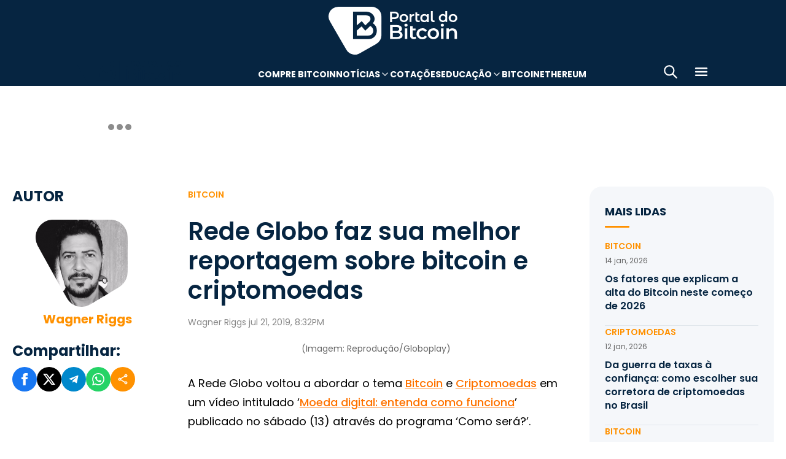

--- FILE ---
content_type: text/html; charset=UTF-8
request_url: https://portaldobitcoin.uol.com.br/rede-globo-faz-sua-melhor-reportagem-sobre-bitcoin-e-criptomoedas/
body_size: 18267
content:
<!DOCTYPE html><html lang="pt-BR" prefix="og: https://ogp.me/ns#"><head><meta charset="UTF-8"><meta name="viewport" content="width=device-width, initial-scale=1.0"><link rel="preconnect" href="https://fonts.googleapis.com"><link rel="preconnect" href="https://fonts.gstatic.com" crossorigin><title>Rede Globo faz sua melhor reportagem sobre bitcoin e criptomoedas</title><meta name="robots" content="follow, index, max-snippet:-1, max-video-preview:-1, max-image-preview:large"/><meta property="article:publisher" content="https://www.facebook.com/portaldobitcoin" /><meta property="article:section" content="Bitcoin" /><meta property="article:published_time" content="2019-07-21T20:32:27-03:00" /><meta property="article:modified_time" content="2024-01-26T16:44:09-03:00" /><meta name="description" content="A Rede Globo voltou a abordar o tema Bitcoin e Criptomoedas em um vídeo intitulado ‘Moeda digital: entenda como funciona’."/><meta property="og:locale" content="pt_BR" /><meta property="og:type" content="article" /><meta property="og:title" content="Rede Globo faz sua melhor reportagem sobre bitcoin e criptomoedas" /><meta property="og:description" content="A Rede Globo voltou a abordar o tema Bitcoin e Criptomoedas em um vídeo intitulado ‘Moeda digital: entenda como funciona’." /><meta property="og:url" content="https://portaldobitcoin.uol.com.br/rede-globo-faz-sua-melhor-reportagem-sobre-bitcoin-e-criptomoedas/" /><meta property="og:site_name" content="Portal do Bitcoin" /><meta property="og:updated_time" content="2024-01-26T16:44:09-03:00" /><meta property="og:image" content="https://portaldobitcoin.uol.com.br/wp-content/uploads/sites/6/2019/07/gb.png" /><meta property="og:image:secure_url" content="https://portaldobitcoin.uol.com.br/wp-content/uploads/sites/6/2019/07/gb.png" /><meta property="og:image:width" content="689" /><meta property="og:image:height" content="431" /><meta property="og:image:alt" content="Rede Globo faz reportagem sobre bitcoin e criptomoedas em matéria envolvente" /><meta property="og:image:type" content="image/png" /><meta name="twitter:card" content="summary_large_image" /><meta name="twitter:title" content="Rede Globo faz sua melhor reportagem sobre bitcoin e criptomoedas" /><meta name="twitter:description" content="A Rede Globo voltou a abordar o tema Bitcoin e Criptomoedas em um vídeo intitulado ‘Moeda digital: entenda como funciona’." /><meta name="twitter:site" content="@portaldobitcoin" /><meta name="twitter:creator" content="@portaldobitcoin" /><meta name="twitter:image" content="https://portaldobitcoin.uol.com.br/wp-content/uploads/sites/6/2019/07/gb.png" /><meta name="msvalidate.01" content="D23ED3D67D312539D018E68DA0FF1D57" /><meta property="fb:pages" content="865196856945827" /><meta property="fb:app_id" content="1475752759521530"><meta name="msapplication-TileImage" content="https://portaldobitcoin.uol.com.br/wp-content/uploads/sites/6/2025/10/cropped-favicon-portalpng-11-1.png?w=270" /><link rel="canonical" href="https://portaldobitcoin.uol.com.br/rede-globo-faz-sua-melhor-reportagem-sobre-bitcoin-e-criptomoedas/" /><link rel="alternate" title="oEmbed (JSON)" type="application/json+oembed" href="https://portaldobitcoin.uol.com.br/wp-json/oembed/1.0/embed?url=https%3A%2F%2Fportaldobitcoin.uol.com.br%2Frede-globo-faz-sua-melhor-reportagem-sobre-bitcoin-e-criptomoedas%2F" /><link rel="alternate" title="oEmbed (XML)" type="text/xml+oembed" href="https://portaldobitcoin.uol.com.br/wp-json/oembed/1.0/embed?url=https%3A%2F%2Fportaldobitcoin.uol.com.br%2Frede-globo-faz-sua-melhor-reportagem-sobre-bitcoin-e-criptomoedas%2F&#038;format=xml" /><link rel="alternate" title="JSON" type="application/json" href="https://portaldobitcoin.uol.com.br/wp-json/wp/v2/posts/36565" /><link rel='stylesheet' id='pdb-themefix-fallback-css' href='https://portaldobitcoin.uol.com.br/var/www/wp-content/plugins/pdb-plugins/ThemeFix/templates/fallback/fallback.css?ver=8_e140b83f07024ae30816' media='all' /><link rel='stylesheet' id='all-css-6' href='https://portaldobitcoin.uol.com.br/_static/??/wp-content/plugins/powerkit/assets/css/powerkit.css,/wp-includes/css/dist/block-library/style.min.css?m=1765909332' type='text/css' media='all' /><link rel='stylesheet' id='all-css-8' href='https://portaldobitcoin.uol.com.br/_static/??-eJydzlEKwjAMgOELGYOMTX0Qz9J1ZQtrm9JkzOPbDUVBGMO3QP58BOcElqO6qJj81FMUTDy7PJJi4G7yTtBMOnCGlh+YptaTRSvyGuFdw6c6lvUB98iJRWULnanrncLa7WeFLRkPnuK4qX93P7oOLqwvZi1Nx9CSWqaIRsSVrxcwGIp/HVoOiWOpy5g5QTAyLtA93E7npq4udXOtnv9mnPs=' type='text/css' media='all' /><link rel='stylesheet' id='screen-css-8' href='https://portaldobitcoin.uol.com.br/_static/??-eJytkFEKwzAMQy9U1x2DlX2UHWW4ibcEGjvELrv+wq6QIfQjxEMIPxWCirM4euLChlWb0wFRYc8eNAuSGbthsG4tVaW3DZ+JKXKbezzhAMZy5J0aFJZzHMbUQhrGUIRTsg9zXqr+l4vkfTBUtd+kR9ku6229L9euL0SKqgk=' type='text/css' media='screen' /><link href="https://fonts.googleapis.com/css2?family=Source+Sans+Pro:ital,wght@0,400;0,600;0,700;1,400;1,600;1,700&display=swap" rel="stylesheet"><link rel='alternate stylesheet' id='powerkit-icons-css' href='https://portaldobitcoin.uol.com.br/wp-content/plugins/powerkit/assets/fonts/powerkit-icons.woff?ver=2.8.7.1' as='font' type='font/wof' crossorigin /><link rel="amphtml" href="https://portaldobitcoin.uol.com.br/rede-globo-faz-sua-melhor-reportagem-sobre-bitcoin-e-criptomoedas/amp/"><link rel="icon" href="https://portaldobitcoin.uol.com.br/wp-content/uploads/sites/6/2025/10/cropped-favicon-portalpng-11-1.png?w=32" sizes="32x32" /><link rel="icon" href="https://portaldobitcoin.uol.com.br/wp-content/uploads/sites/6/2025/10/cropped-favicon-portalpng-11-1.png?w=192" sizes="192x192" /><link rel="apple-touch-icon" href="https://portaldobitcoin.uol.com.br/wp-content/uploads/sites/6/2025/10/cropped-favicon-portalpng-11-1.png?w=180" /><link rel='shortlink' href='https://portaldobitcoin.uol.com.br/?p=36565' /><style media="all">img:is([sizes=auto i],[sizes^="auto," i]){ .entry-content [class^="porta-"] { overflow-y: hidden; } img { font-family: inherit; } input[type], select, textarea, .cs-input-group button  { font-size: inherit; } .archive-description a { text-decoration: underline; color: #f68812; } .archive-description a:hover { text-decoration: none; } .entry-content a:focus, .archive-description a:focus { text-decoration: none !important; } p.page-subtitle.title-block { margin-bottom: 1rem; } .navigation.pagination .nav-links a:first-child::before, .navigation.pagination .nav-links a:last-child::after { position: relative; top: 2px; } div > div > #breadcrumbs { display: none; } .navbar-primary .navbar-dropdown-container, .navbar-nav .sub-menu, .site-search { border: solid 1px #e9ecef; } .navbar-primary, .navbar-nav .sub-menu, .navbar-primary .navbar-dropdown-container { box-shadow: 0 0 4px 0 #0000001c; } @supports (backdrop-filter: blur(10px)) { .navbar-brand img { filter: drop-shadow(1px 1px 1px #fffffff0); } .navbar-primary .navbar-nav > li > a { text-shadow: 1px 1px 1px #fffffff0; } } .cs-breadcrumbs span:not(.cs-separator) { margin: 0 !important; } .site-search input[type="search"] { order: unset; padding: 0 1em; font-size: 1.1rem; border-bottom: 1px solid #e9ecef; } .site-search .cs-input-group button { background: transparent; color: #6c757d; margin: 0; font-size: 1.25rem; margin-left: -1px; border-bottom: 1px solid #e9ecef; } .site-search input[type="search"]:focus, .site-search .cs-input-group button:focus { border-bottom-color: #f68812; } .site-search .cs-input-group button:focus { color: #f68812; } .post-media figure.wp-caption .wp-caption-text { margin-top: 0.5rem; text-align: right !important; } .post-meta, .post-meta a, .post-meta .author a, .cs-breadcrumbs span:not(.cs-separator), .wp-caption-text, .wp-block-image figcaption { color: #484848 !important; letter-spacing: 0.02rem; font-size: 1rem !important; } .wp-caption-text, .wp-block-image figcaption { font-size: 0.875rem !important; } .post-meta .meta-author .author { font-weight: 600; } .post-meta .meta-author img.avatar { width: 24px; height: 24px; margin-right: 0.5rem; } .layout-featured-full .post-meta { margin-top: 0; } .post-sidebar-author .avatar { border-radius: 100%; width: 72px; height: 72px; max-width: unset; } .post-sidebar-author .author-description .pk-social-links-items { display: flex; justify-content: center; } .post-meta a:hover, .post-meta .author a:hover, .cs-breadcrumbs a:hover, .navbar-nav > li:hover > a, .navbar-nav .sub-menu > li:hover > a, .navbar-nav .sub-menu > li:focus > a { color: #f68812 !important; } .entry-single-header .entry-title, .page-header .page-title { font-size: 2.5rem; line-height: 1.1; } .entry-header .post-excerpt { font-size: 1.5rem; line-height: 1.2; } .layout-list-alternative .entry-title, .layout-list .entry-title { font-size: 1.3rem !important; line-height: 1.1 !important; } .entry-container .entry-sidebar .post-section, .post-sidebar-author .title-author, .post-sidebar-author .note, .post-sidebar-author .pk-social-links-link { font-size: 1rem; } .pk-author-social-links .pk-social-links-link { padding: 0 0.25rem; } .pk-widget-posts .pk-post-thumbnail, .entry-thumbnail .cs-overlay, .post-media .wp-post-image, .wp-block-image:not(.is-style-rounded) img, .pk-scroll-to-top, .pk-inline-posts-container .pk-overlay-background { border-radius: 4px !important; overflow: hidden !important; } .wp-block-gallery.has-nested-images figure.wp-block-image figcaption { background: none; font-size: 0.75rem !important; padding: 0 0 0 5px; text-align: left; text-shadow: 1px 2px 2px #000; color: #fff !important; } .pk-widget-posts .pk-post-data .entry-title { line-height: 1.2; } .entry-meta-details .pk-share-buttons-items, .pk-share-buttons-items, .post-sidebar-shares .pk-share-buttons-icon::before, .pk-social-links-icon.pk-icon::before { font-size: 20px; } i.pk-share-buttons-icon.pk-icon-whatsapp { background-color: #25d366; } i.pk-share-buttons-icon.pk-icon-facebook { background-color: #3b5998; } i.pk-share-buttons-icon.pk-icon-twitter { background-color: #00aced; } i.pk-share-buttons-icon.pk-icon-telegram { background-color: #0088cc; } i.pk-share-buttons-icon.pk-icon-linkedin { background-color: #007bb6; } i.pk-share-buttons-icon.pk-icon-instagram { background-color: #c32aa3; } i.pk-share-buttons-icon.pk-icon-mail { background-color: #000; } i.pk-share-buttons-icon.pk-icon-share { background-color: #f68812; } .pk-social-links-items { display: flex; } .pk-social-links-count { display: none; } .pk-social-links-scheme-bold-rounded .pk-social-links-instagram .pk-social-links-icon { background: radial-gradient(circle at 30% 107%, #fdf497 0%, #fdf497 5%, #fd5949 45%,#d6249f 60%,#285AEB 90%); } .pk-social-links-scheme-bold-rounded .pk-social-links-instagram:hover .pk-social-links-icon { filter: brightness(1.1); } span.breadcrumb_last, .pk-inline-posts .post-meta { display: none; } .pk-inline-posts article .pk-post-inner:last-child .pk-title, .pk-widget-posts .pk-post-outer .entry-title, .pk-share-buttons-title.pk-font-primary { font-size: 1rem; } .pk-inline-posts article .pk-post-inner:last-child .pk-title { line-height: 1.2; margin-bottom: 0; } .pk-inline-posts-container .pk-overlay-background img { font-family: unset; height: 80px; object-fit: cover; } .pk-inline-posts-container article:not(:first-child) { margin-top: 0; } .post-archive.archive-related .post-meta { display: none; } .widget_nav_menu .menu-item-has-children > span::after { padding: 0; margin: 0; font-size: 21px; width: 32px; display: inline-block; text-align: center; min-height: 32px; } .widget_nav_menu .menu-item-has-children > span:hover::after { color: #A0A0A0; } .widget_nav_menu .menu-item-has-children > span:focus::after { color: #f68812; } .widget_nav_menu .menu-item-has-children > a { width: calc(100% - 48px); } .site-info .footer-copyright { grid-column: span 2; } .code-block { background-color: #f8f8f8; position: relative; } @media (min-width: 720px) { .page-author-container .author-avatar .pk-social-links-items { display: grid; grid-template-columns: repeat(3, 1fr); row-gap: 0.5rem; } } @media (max-width: 1019px) and (min-width: 576px) { .pk-widget-posts ul { display: grid; grid-template-columns: 1fr 1fr; grid-auto-flow: row; gap: 1rem; } } @media (min-width: 1020px) { .navbar-brand img { height: 40px; width: 183px; } } @media (max-width: 1019px) { .post-sidebar-author .author-description .pk-social-links-items { justify-content: flex-start; row-gap: 0.55rem; } } @media (max-width: 575px) { .entry-header .entry-meta-details { flex-wrap: nowrap; } .navbar-nav > li > a, .cs-mega-menu-child > a, .widget_archive li, .widget_categories li, .widget_meta li a, .widget_nav_menu .menu > li > a, .widget_nav_menu .sub-menu > li > a, .widget_pages .page_item a { font-size: 1rem !important; } .entry-single-header .entry-title { font-size: 2.1rem; } .entry-header .post-excerpt { font-size: 1.3rem; } } @media (max-width: 599px) { .cs-featured-type-3 .layout-featured-list .entry-title { font-size: 1.2em; } .cs-featured-type-3 .layout-featured-grid-simple .entry-title { font-size: 1em; margin-bottom: 0; } } @media (-webkit-min-device-pixel-ratio: 2) { html { font-size: 18px; } } @media (min--moz-device-pixel-ratio: 2) { html { font-size: 16px; } }</style><script type="application/ld+json" class="rank-math-schema">{"@context":"https://schema.org","@graph":[{"@type":"Organization","@id":"https://portaldobitcoin.uol.com.br/#organization","name":"Portal do Bitcoin","sameAs":["https://www.facebook.com/portaldobitcoin","https://twitter.com/portaldobitcoin","https://www.instagram.com/portaldobitcoin/","https://www.youtube.com/channel/UCSqMDT5gp5bMf6kNUT3zdjg"],"logo":{"@type":"ImageObject","@id":"https://portaldobitcoin.uol.com.br/#logo","url":"https://portaldobitcoin.uol.com.br/wp-content/uploads/2020/02/logo_300x60.png","contentUrl":"https://portaldobitcoin.uol.com.br/wp-content/uploads/2020/02/logo_300x60.png","caption":"Portal do Bitcoin","inLanguage":"pt-BR","width":"300","height":"60"}},{"@type":"WebSite","@id":"https://portaldobitcoin.uol.com.br/#website","url":"https://portaldobitcoin.uol.com.br","name":"Portal do Bitcoin","publisher":{"@id":"https://portaldobitcoin.uol.com.br/#organization"},"inLanguage":"pt-BR"},{"@type":"ImageObject","@id":"https://portaldobitcoin.uol.com.br/wp-content/uploads/sites/6/2019/07/gb.png","url":"https://portaldobitcoin.uol.com.br/wp-content/uploads/sites/6/2019/07/gb.png","width":"689","height":"431","caption":"Rede Globo faz reportagem sobre bitcoin e criptomoedas em mat\u00e9ria envolvente","inLanguage":"pt-BR"},{"@type":"BreadcrumbList","@id":"https://portaldobitcoin.uol.com.br/rede-globo-faz-sua-melhor-reportagem-sobre-bitcoin-e-criptomoedas/#breadcrumb","itemListElement":[{"@type":"ListItem","position":"1","item":{"@id":"https://portaldobitcoin.uol.com.br","name":"In\u00edcio"}},{"@type":"ListItem","position":"2","item":{"@id":"https://portaldobitcoin.uol.com.br/bitcoin/","name":"Bitcoin"}},{"@type":"ListItem","position":"3","item":{"@id":"https://portaldobitcoin.uol.com.br/rede-globo-faz-sua-melhor-reportagem-sobre-bitcoin-e-criptomoedas/","name":"Rede Globo faz sua melhor reportagem sobre bitcoin e criptomoedas"}}]},{"@type":"WebPage","@id":"https://portaldobitcoin.uol.com.br/rede-globo-faz-sua-melhor-reportagem-sobre-bitcoin-e-criptomoedas/#webpage","url":"https://portaldobitcoin.uol.com.br/rede-globo-faz-sua-melhor-reportagem-sobre-bitcoin-e-criptomoedas/","name":"Rede Globo faz sua melhor reportagem sobre bitcoin e criptomoedas","datePublished":"2019-07-21T20:32:27-03:00","dateModified":"2024-01-26T16:44:09-03:00","isPartOf":{"@id":"https://portaldobitcoin.uol.com.br/#website"},"primaryImageOfPage":{"@id":"https://portaldobitcoin.uol.com.br/wp-content/uploads/sites/6/2019/07/gb.png"},"inLanguage":"pt-BR","breadcrumb":{"@id":"https://portaldobitcoin.uol.com.br/rede-globo-faz-sua-melhor-reportagem-sobre-bitcoin-e-criptomoedas/#breadcrumb"}},{"@type":"Person","@id":"https://portaldobitcoin.uol.com.br/author/warig/","name":"Wagner Riggs","url":"https://portaldobitcoin.uol.com.br/author/warig/","image":{"@type":"ImageObject","@id":"https://secure.gravatar.com/avatar/9087bd6b7e33edacdeded7fae4af871ee6dd3cd48e4375d8777ef8ec497996fe?s=96&amp;d=mm&amp;r=g","url":"https://secure.gravatar.com/avatar/9087bd6b7e33edacdeded7fae4af871ee6dd3cd48e4375d8777ef8ec497996fe?s=96&amp;d=mm&amp;r=g","caption":"Wagner Riggs","inLanguage":"pt-BR"},"worksFor":{"@id":"https://portaldobitcoin.uol.com.br/#organization"}},{"@type":"NewsArticle","headline":"Rede Globo faz sua melhor reportagem sobre bitcoin e criptomoedas","keywords":"Bitcoin","datePublished":"2019-07-21T20:32:27-03:00","dateModified":"2024-01-26T16:44:09-03:00","articleSection":"Bitcoin, Brasil, Criptomoedas","author":{"@id":"https://portaldobitcoin.uol.com.br/author/warig/","name":"Wagner Riggs"},"publisher":{"@id":"https://portaldobitcoin.uol.com.br/#organization"},"description":"A Rede Globo voltou a abordar o tema Bitcoin e Criptomoedas em um v\u00eddeo intitulado \u2018Moeda digital: entenda como funciona\u2019.","name":"Rede Globo faz sua melhor reportagem sobre bitcoin e criptomoedas","@id":"https://portaldobitcoin.uol.com.br/rede-globo-faz-sua-melhor-reportagem-sobre-bitcoin-e-criptomoedas/#richSnippet","isPartOf":{"@id":"https://portaldobitcoin.uol.com.br/rede-globo-faz-sua-melhor-reportagem-sobre-bitcoin-e-criptomoedas/#webpage"},"image":{"@id":"https://portaldobitcoin.uol.com.br/wp-content/uploads/sites/6/2019/07/gb.png"},"inLanguage":"pt-BR","mainEntityOfPage":{"@id":"https://portaldobitcoin.uol.com.br/rede-globo-faz-sua-melhor-reportagem-sobre-bitcoin-e-criptomoedas/#webpage"}}]}</script><script data-nooptimize>(function(w,d,s,l,i){w[l]=w[l]||[];w[l].push({'gtm.start':
new Date().getTime(),event:'gtm.js'});var f=d.getElementsByTagName(s)[0],
j=d.createElement(s),dl=l!='dataLayer'?'&l='+l:'';j.async=true;j.src=
'https://www.googletagmanager.com/gtm.js?id='+i+dl;f.parentNode.insertBefore(j,f);
})(window,document,'script','dataLayer','GTM-WHCJ5WM');</script><script data-nooptimize>
 window.dataLayer = window.dataLayer || [];
 function gtag(){dataLayer.push(arguments);}
 gtag('js', new Date());
 gtag('config', 'UA-98991334-1');
</script><script data-nooptimize>
 window.universal_variable = window.universal_variable || {};
 window.universal_variable.dfp = window.universal_variable.dfp || {};
 window.uolads = window.uolads || [];
</script><script data-ad-client="ca-pub-5124525914303576" async src="https://pagead2.googlesyndication.com/pagead/js/adsbygoogle.js"></script><script async src="https://www.googletagmanager.com/gtag/js?id=G-ZZ2HX1ZVFL"></script><script async src="https://mercadobitcoinbr.api.useinsider.com/ins.js?id=10007490"></script><script type="text/javascript" src="https://portaldobitcoin.uol.com.br/wp-content/plugins/pdb-plugins/ThemeFix/assets/theme-fix-async.js?ver=8" id="theme-fix-async-js" async="async"></script><script type="text/javascript" src="/wp-content/plugins/pdb-plugins/GA4DataLayers/assets/datalayers.js?ver=1" id="datalayers-js" async="async"></script><!--<script async data-nooptimize src="https://www.googletagmanager.com/gtag/js?id=UA-98991334-1"></script> 
--><script data-cfasync="false" nonce="3a64cc6f-66fb-4723-ba6e-256594c022b1">try{(function(w,d){!function(j,k,l,m){if(j.zaraz)console.error("zaraz is loaded twice");else{j[l]=j[l]||{};j[l].executed=[];j.zaraz={deferred:[],listeners:[]};j.zaraz._v="5874";j.zaraz._n="3a64cc6f-66fb-4723-ba6e-256594c022b1";j.zaraz.q=[];j.zaraz._f=function(n){return async function(){var o=Array.prototype.slice.call(arguments);j.zaraz.q.push({m:n,a:o})}};for(const p of["track","set","debug"])j.zaraz[p]=j.zaraz._f(p);j.zaraz.init=()=>{var q=k.getElementsByTagName(m)[0],r=k.createElement(m),s=k.getElementsByTagName("title")[0];s&&(j[l].t=k.getElementsByTagName("title")[0].text);j[l].x=Math.random();j[l].w=j.screen.width;j[l].h=j.screen.height;j[l].j=j.innerHeight;j[l].e=j.innerWidth;j[l].l=j.location.href;j[l].r=k.referrer;j[l].k=j.screen.colorDepth;j[l].n=k.characterSet;j[l].o=(new Date).getTimezoneOffset();if(j.dataLayer)for(const t of Object.entries(Object.entries(dataLayer).reduce((u,v)=>({...u[1],...v[1]}),{})))zaraz.set(t[0],t[1],{scope:"page"});j[l].q=[];for(;j.zaraz.q.length;){const w=j.zaraz.q.shift();j[l].q.push(w)}r.defer=!0;for(const x of[localStorage,sessionStorage])Object.keys(x||{}).filter(z=>z.startsWith("_zaraz_")).forEach(y=>{try{j[l]["z_"+y.slice(7)]=JSON.parse(x.getItem(y))}catch{j[l]["z_"+y.slice(7)]=x.getItem(y)}});r.referrerPolicy="origin";r.src="/cdn-cgi/zaraz/s.js?z="+btoa(encodeURIComponent(JSON.stringify(j[l])));q.parentNode.insertBefore(r,q)};["complete","interactive"].includes(k.readyState)?zaraz.init():j.addEventListener("DOMContentLoaded",zaraz.init)}}(w,d,"zarazData","script");window.zaraz._p=async d$=>new Promise(ea=>{if(d$){d$.e&&d$.e.forEach(eb=>{try{const ec=d.querySelector("script[nonce]"),ed=ec?.nonce||ec?.getAttribute("nonce"),ee=d.createElement("script");ed&&(ee.nonce=ed);ee.innerHTML=eb;ee.onload=()=>{d.head.removeChild(ee)};d.head.appendChild(ee)}catch(ef){console.error(`Error executing script: ${eb}\n`,ef)}});Promise.allSettled((d$.f||[]).map(eg=>fetch(eg[0],eg[1])))}ea()});zaraz._p({"e":["(function(w,d){})(window,document)"]});})(window,document)}catch(e){throw fetch("/cdn-cgi/zaraz/t"),e;};</script></head>
<body class="wp-singular post-template-default single single-post postid-36565 single-format-standard wp-theme-portal-do-bitcoin"><div id="sidebar-overlay" class="sidebar-overlay"></div><div id="sidebar-menu" class="sidebar-menu"><div class="sidebar-header"><div class="sidebar-logo"> <a href="https://portaldobitcoin.uol.com.br"> <img class="logo-img" src="https://portaldobitcoin.uol.com.br/wp-content/uploads/sites/6/2025/08/novo-logo-portal-do-bitcoin-03.png" alt="Portal do Bitcoin"></a></div> <button id="sidebar-close" class="sidebar-close" aria-label="Fechar menu"> <img loading="lazy" class="icon" src="https://portaldobitcoin.uol.com.br/wp-content/themes/portal-do-bitcoin/assets/img/icons/icon-close.svg" width="26" height="26" alt="Fechar menu" /></button></div><div class="sidebar-content"><nav class="sidebar-navigation"><ul id="menu-menu-sub-header" class="sidebar-menu-list"><li id="menu-item-275109" class="menu-item menu-item-type-custom menu-item-object-custom menu-item-275109"><a href="https://www.mercadobitcoin.com.br/criptomoedas/bitcoin?utm_source=portaldobtc&#038;utm_medium=%5B%E2%80%A6%5Dao_conteudo&#038;utm_content=cta_na_portal-do-btc&#038;utm_term=na">Compre Bitcoin</a></li><li id="menu-item-275099" class="menu-item menu-item-type-custom menu-item-object-custom menu-item-has-children menu-item-275099"><a href="#">Notícias</a><ul class="sub-menu"><li id="menu-item-275100" class="menu-item menu-item-type-taxonomy menu-item-object-category current-post-ancestor current-menu-parent current-post-parent menu-item-275100"><a href="https://portaldobitcoin.uol.com.br/brasil/">Brasil</a></li><li id="menu-item-275107" class="menu-item menu-item-type-taxonomy menu-item-object-post_tag menu-item-275107"><a href="https://portaldobitcoin.uol.com.br/tudo-sobre/regulacao/">Regulação</a></li><li id="menu-item-275108" class="menu-item menu-item-type-taxonomy menu-item-object-post_tag menu-item-275108"><a href="https://portaldobitcoin.uol.com.br/tudo-sobre/memecoins/">Memecoins</a></li><li id="menu-item-275101" class="menu-item menu-item-type-taxonomy menu-item-object-category menu-item-275101"><a href="https://portaldobitcoin.uol.com.br/mercado/">Mercado</a></li><li id="menu-item-275104" class="menu-item menu-item-type-taxonomy menu-item-object-category menu-item-275104"><a href="https://portaldobitcoin.uol.com.br/politica/">Política</a></li><li id="menu-item-275102" class="menu-item menu-item-type-taxonomy menu-item-object-category menu-item-275102"><a href="https://portaldobitcoin.uol.com.br/negocios/">Negócios</a></li><li id="menu-item-275103" class="menu-item menu-item-type-taxonomy menu-item-object-category menu-item-275103"><a href="https://portaldobitcoin.uol.com.br/tecnologia/">Tecnologia</a></li><li id="menu-item-275106" class="menu-item menu-item-type-taxonomy menu-item-object-post_tag menu-item-275106"><a href="https://portaldobitcoin.uol.com.br/tudo-sobre/inteligencia-artificial/">Inteligência Artificial</a></li></ul></li><li id="menu-item-275542" class="menu-item menu-item-type-post_type menu-item-object-page menu-item-275542"><a href="https://portaldobitcoin.uol.com.br/cotacoes-criptomoedas/">Cotações</a></li><li id="menu-item-275091" class="menu-item menu-item-type-custom menu-item-object-custom menu-item-has-children menu-item-275091"><a href="#">Educação</a><ul class="sub-menu"><li id="menu-item-275092" class="menu-item menu-item-type-post_type menu-item-object-post menu-item-275092"><a href="https://portaldobitcoin.uol.com.br/o-que-sao-criptomoedas-e-como-funcionam/">O que são criptomoedas?</a></li><li id="menu-item-275093" class="menu-item menu-item-type-post_type menu-item-object-post menu-item-275093"><a href="https://portaldobitcoin.uol.com.br/o-que-e-bitcoin-a-maior-criptomoeda-do-mundo/">O que é Bitcoin?</a></li><li id="menu-item-275094" class="menu-item menu-item-type-post_type menu-item-object-post menu-item-275094"><a href="https://portaldobitcoin.uol.com.br/o-que-e-ethereum-entenda-a-revolucao-dos-contratos-inteligentes/">O que é Ethereum?</a></li><li id="menu-item-275095" class="menu-item menu-item-type-post_type menu-item-object-post menu-item-275095"><a href="https://portaldobitcoin.uol.com.br/o-que-e-blockchain-a-base-das-criptomoedas/">O que é blockchain?</a></li><li id="menu-item-275096" class="menu-item menu-item-type-post_type menu-item-object-post menu-item-275096"><a href="https://portaldobitcoin.uol.com.br/o-que-e-tokenizacao-de-ativos-do-mundo-real/">O que é tokenização?</a></li><li id="menu-item-275097" class="menu-item menu-item-type-post_type menu-item-object-post menu-item-275097"><a href="https://portaldobitcoin.uol.com.br/o-que-e-mineracao-de-bitcoin-e-como-ela-funciona/">O que é mineração?</a></li></ul></li><li id="menu-item-275110" class="menu-item menu-item-type-taxonomy menu-item-object-post_tag menu-item-275110"><a href="https://portaldobitcoin.uol.com.br/tudo-sobre/bitcoin/">Bitcoin</a></li><li id="menu-item-275111" class="menu-item menu-item-type-taxonomy menu-item-object-post_tag menu-item-275111"><a href="https://portaldobitcoin.uol.com.br/tudo-sobre/ethereum/">Ethereum</a></li></ul></nav><div class="sidebar-social-links"><p class="sidebar-social-title">Siga-nos</p><div class="pk-social-links-wrap  pk-social-links-template-col pk-social-links-align-default pk-social-links-scheme-bold pk-social-links-titles-enabled pk-social-links-counts-enabled pk-social-links-labels-disabled pk-social-links-mode-php pk-social-links-mode-rest"><div class="pk-social-links-items"><div class="pk-social-links-item pk-social-links-facebook  pk-social-links-no-count" data-id="facebook"> <a href="https://facebook.com/portaldobitcoin" class="pk-social-links-link" target="_blank" rel="nofollow noopener" aria-label="Facebook"> <i class="pk-social-links-icon pk-icon pk-icon-facebook"></i> <span class="pk-social-links-title pk-font-heading">Facebook</span> <span class="pk-social-links-count pk-font-secondary">0</span> </a></div><div class="pk-social-links-item pk-social-links-twitter  pk-social-links-no-count" data-id="twitter"> <a href="https://twitter.com/portaldobitcoin" class="pk-social-links-link" target="_blank" rel="nofollow noopener" aria-label="Twitter"> <i class="pk-social-links-icon pk-icon pk-icon-twitter"></i> <span class="pk-social-links-title pk-font-heading">Twitter</span> <span class="pk-social-links-count pk-font-secondary">0</span> </a></div><div class="pk-social-links-item pk-social-links-instagram  pk-social-links-no-count" data-id="instagram"> <a href="https://www.instagram.com/portaldobitcoin" class="pk-social-links-link" target="_blank" rel="nofollow noopener" aria-label="Instagram"> <i class="pk-social-links-icon pk-icon pk-icon-instagram"></i> <span class="pk-social-links-title pk-font-heading">Instagram</span> <span class="pk-social-links-count pk-font-secondary">0</span> </a></div><div class="pk-social-links-item pk-social-links-linkedin  pk-social-links-no-count" data-id="linkedin"> <a href="https://www.linkedin.com/company/portaldobitcoin" class="pk-social-links-link" target="_blank" rel="nofollow noopener" aria-label="LinkedIn"> <i class="pk-social-links-icon pk-icon pk-icon-linkedin"></i> <span class="pk-social-links-title pk-font-heading">LinkedIn</span> <span class="pk-social-links-count pk-font-secondary">0</span> </a></div><div class="pk-social-links-item pk-social-links-googlenews  pk-social-links-no-count" data-id="googlenews"> <a href="https://news.google.com/publications/CAAqBwgKMMPZmwswh-SzAw?ceid=BR:pt-419&#038;oc=3" class="pk-social-links-link" target="_blank" rel="nofollow noopener" aria-label="Google News"> <i class="pk-social-links-icon pk-icon pk-icon-googlenews"></i> <span class="pk-social-links-title pk-font-heading">Google News</span> <span class="pk-social-links-count pk-font-secondary">0</span> </a></div></div></div></div><div class="sidebar-buttons"></div></div></div><div class="search-popup" id="search-popup"><div class="search-popup-container"><div class="search-popup-header"><p class="search-title">Buscar no site</p> <button type="button" class="search-close" id="search-close"> <img src="https://portaldobitcoin.uol.com.br/wp-content/themes/portal-do-bitcoin/assets/img/icons/icon-close.svg" alt="Fechar pesquisa"></button></div><form role="search" method="get" class="search-form" action="https://portaldobitcoin.uol.com.br/"><div class="search-input-wrapper"> <input type="search" class="search-field" placeholder="Buscar por..." value="" name="s" autocomplete="off" /></div> <button type="submit" class="search-submit"> <img src="https://portaldobitcoin.uol.com.br/wp-content/themes/portal-do-bitcoin/assets/img/icons/icon-search.svg" alt="Buscar"> <span>Pesquisar</span> </button></form></div></div><div class="scroll-trigger-header" data-name="scroll-trigger-header"></div><div class="header-top"> <a href="https://portaldobitcoin.uol.com.br" aria-label="Portal do Bitcoin Logo" class="header-logo" style="background-image: url('https://portaldobitcoin.uol.com.br/wp-content/themes/portal-do-bitcoin/assets/img/logos/white.svg')"> Portal do Bitcoin </a></div><header class="site-header" data-name="header"><div class="header-div"> <a href="https://portaldobitcoin.uol.com.br" aria-label="Portal do Bitcoin Logo" class="header-logo" style="background-image: url('https://portaldobitcoin.uol.com.br/wp-content/themes/portal-do-bitcoin/assets/img/logos/blue.svg')"> Portal do Bitcoin </a> <a href="https://portaldobitcoin.uol.com.br" aria-label="Portal do Bitcoin Logo" class="header-logo mobile" style="background-image: url('https://portaldobitcoin.uol.com.br/wp-content/themes/portal-do-bitcoin/assets/img/logos/blue-mobile.svg')"> Portal do Bitcoin </a></div><nav id="top-nav" class="menu-menu-sub-header-container"><ul id="menu-menu-sub-header-1" class="menu-sub-header"><li class="menu-item" data-type="menu-item"><a class="menu-link" href="https://www.mercadobitcoin.com.br/criptomoedas/bitcoin?utm_source=portaldobtc&#038;utm_medium=%5B%E2%80%A6%5Dao_conteudo&#038;utm_content=cta_na_portal-do-btc&#038;utm_term=na" data-type="menu-link" data-has-children="false">Compre Bitcoin</a></li><li class="menu-item" data-type="menu-item" data-has-children="true" data-sub-menu-open="false"><a class="menu-link menu-link-sub-menu" href="#" data-type="menu-link" data-has-children="true">Notícias</a><ul class="sub-menu" data-type="sub-menu"><li class="menu-item" data-type="menu-item"><a class="menu-link" href="https://portaldobitcoin.uol.com.br/brasil/" data-type="menu-link" data-has-children="false">Brasil</a></li><li class="menu-item" data-type="menu-item"><a class="menu-link" href="https://portaldobitcoin.uol.com.br/tudo-sobre/regulacao/" data-type="menu-link" data-has-children="false">Regulação</a></li><li class="menu-item" data-type="menu-item"><a class="menu-link" href="https://portaldobitcoin.uol.com.br/tudo-sobre/memecoins/" data-type="menu-link" data-has-children="false">Memecoins</a></li><li class="menu-item" data-type="menu-item"><a class="menu-link" href="https://portaldobitcoin.uol.com.br/mercado/" data-type="menu-link" data-has-children="false">Mercado</a></li><li class="menu-item" data-type="menu-item"><a class="menu-link" href="https://portaldobitcoin.uol.com.br/politica/" data-type="menu-link" data-has-children="false">Política</a></li><li class="menu-item" data-type="menu-item"><a class="menu-link" href="https://portaldobitcoin.uol.com.br/negocios/" data-type="menu-link" data-has-children="false">Negócios</a></li><li class="menu-item" data-type="menu-item"><a class="menu-link" href="https://portaldobitcoin.uol.com.br/tecnologia/" data-type="menu-link" data-has-children="false">Tecnologia</a></li><li class="menu-item" data-type="menu-item"><a class="menu-link" href="https://portaldobitcoin.uol.com.br/tudo-sobre/inteligencia-artificial/" data-type="menu-link" data-has-children="false">Inteligência Artificial</a></li></ul></li><li class="menu-item" data-type="menu-item"><a class="menu-link" href="https://portaldobitcoin.uol.com.br/cotacoes-criptomoedas/" data-type="menu-link" data-has-children="false">Cotações</a></li><li class="menu-item" data-type="menu-item" data-has-children="true" data-sub-menu-open="false"><a class="menu-link menu-link-sub-menu" href="#" data-type="menu-link" data-has-children="true">Educação</a><ul class="sub-menu" data-type="sub-menu"><li class="menu-item" data-type="menu-item"><a class="menu-link" href="https://portaldobitcoin.uol.com.br/o-que-sao-criptomoedas-e-como-funcionam/" data-type="menu-link" data-has-children="false">O que são criptomoedas?</a></li><li class="menu-item" data-type="menu-item"><a class="menu-link" href="https://portaldobitcoin.uol.com.br/o-que-e-bitcoin-a-maior-criptomoeda-do-mundo/" data-type="menu-link" data-has-children="false">O que é Bitcoin?</a></li><li class="menu-item" data-type="menu-item"><a class="menu-link" href="https://portaldobitcoin.uol.com.br/o-que-e-ethereum-entenda-a-revolucao-dos-contratos-inteligentes/" data-type="menu-link" data-has-children="false">O que é Ethereum?</a></li><li class="menu-item" data-type="menu-item"><a class="menu-link" href="https://portaldobitcoin.uol.com.br/o-que-e-blockchain-a-base-das-criptomoedas/" data-type="menu-link" data-has-children="false">O que é blockchain?</a></li><li class="menu-item" data-type="menu-item"><a class="menu-link" href="https://portaldobitcoin.uol.com.br/o-que-e-tokenizacao-de-ativos-do-mundo-real/" data-type="menu-link" data-has-children="false">O que é tokenização?</a></li><li class="menu-item" data-type="menu-item"><a class="menu-link" href="https://portaldobitcoin.uol.com.br/o-que-e-mineracao-de-bitcoin-e-como-ela-funciona/" data-type="menu-link" data-has-children="false">O que é mineração?</a></li></ul></li><li class="menu-item" data-type="menu-item"><a class="menu-link" href="https://portaldobitcoin.uol.com.br/tudo-sobre/bitcoin/" data-type="menu-link" data-has-children="false">Bitcoin</a></li><li class="menu-item" data-type="menu-item"><a class="menu-link" href="https://portaldobitcoin.uol.com.br/tudo-sobre/ethereum/" data-type="menu-link" data-has-children="false">Ethereum</a></li></ul></nav><div class="header-icons"> <button type="button" class="icon-btn icon-search" data-type="icon-btn-search-open" id="search-toggle" aria-label="Abrir busca"> <img loading="lazy" class="icon" src="https://portaldobitcoin.uol.com.br/wp-content/themes/portal-do-bitcoin/assets/img/icons/icon-search.svg" width="26" height="26" alt="Abrir busca" /></button> <button type="button" class="icon-btn icon-close" data-type="icon-btn-search-close" id="close-toggle" aria-label="Fechar busca"> <img loading="lazy" class="icon" src="https://portaldobitcoin.uol.com.br/wp-content/themes/portal-do-bitcoin/assets/img/icons/icon-close.svg" width="26" height="26" alt="Fechar busca" /></button> <button type="button" class="icon-btn icon-menu" data-type="icon-btn-menu" id="sidebar-toggle" aria-label="Menu"> <img loading="lazy" class="icon" src="https://portaldobitcoin.uol.com.br/wp-content/themes/portal-do-bitcoin/assets/img/icons/icon-menu.svg" width="26" height="26" alt="Menu" /></button></div><div class="search-container" data-name="search-container"><form role="search" method="get" class="search-form" action="https://portaldobitcoin.uol.com.br/"><div class="search-input-wrapper"> <input type="search" class="search-field" data-name="search-field" placeholder="Buscar por..." value="" name="s" autocomplete="off" /></div> <button type="submit" class="icon-btn icon-search" data-type="icon-btn-search" aria-label="Buscar"> <img loading="lazy" class="icon" src="https://portaldobitcoin.uol.com.br/wp-content/themes/portal-do-bitcoin/assets/img/icons/icon-search.svg" width="26" height="26" alt="Buscar" /></button></form></div></header><div class="container"><div class="header-ticker"><div class="tradingview-container" style="max-width: 1160px; margin: 0 auto; padding: 4px 0; display: flex; align-items: center;"><div class="tradingview-widget-container"><div class="tradingview-widget-container__widget"></div><script type="text/javascript" src="https://s3.tradingview.com/external-embedding/embed-widget-single-quote.js" async>
            {
                "symbol": "OKX:BTCBRL",
                "width": 350,
                "isTransparent": true,  
                "colorTheme": "light",
                "locale": "br",
                "largeChartUrl": "https://portaldobitcoin.uol.com.br/cotacao/"
            }
        </script></div><div class="tradingview-widget-container"><div class="tradingview-widget-container__widget"></div><script type="text/javascript" src="https://s3.tradingview.com/external-embedding/embed-widget-ticker-tape.js" async>
            {
                "symbols": [{"proName":"COINBASE:BTCUSDT","title":"Bitcoin"},{"proName":"COINBASE:ETHUSDT","title":"Ethereum"},{"proName":"COINBASE:XRPUSDT","title":"Ripple"},{"proName":"OKX:BNBUSDT","title":"BNB"},{"proName":"COINBASE:SOLUSDT","title":"Solana"},{"proName":"COINBASE:DOGEUSDT","title":"Dogecoin"},{"proName":"COINBASE:ADAUSDT","title":"Cardano"},{"proName":"OKX:TRUMPUSDT","title":"Official Trump"}],
                "showSymbolLogo": true,
                "isTransparent": true,
                "displayMode": "compact",
                "colorTheme": "light",
                "locale": "br",
                "largeChartUrl": "https://portaldobitcoin.uol.com.br/cotacao/"
            }
        </script></div></div></div></div><main id="primary" class="site-main"><div class="container"><div class="single-post-container"> <aside class="single-post-author-sidebar"> <span class="author-title">Autor</span> <div class="columnist-card"><div class="columnist-profile"><div class="columnist-image"><div class="crop-wrapper"><div class="crop-mask" style="background-image: url('https://portaldobitcoin.uol.com.br/wp-content/uploads/sites/6/2025/08/avatar-warig.png');"> <img alt="Wagner Riggs avatar" src="https://portaldobitcoin.uol.com.br/wp-content/uploads/sites/6/2025/08/avatar-warig.png" srcset="https://portaldobitcoin.uol.com.br/wp-content/uploads/sites/6/2025/08/avatar-warig.png" class="avatar avatar-150 photo avatar-mask" height="150" width="150" loading="lazy" decoding="async"></div></div></div><div class="columnist-info"> <span class="columnist-name"> <a href="https://portaldobitcoin.uol.com.br/author/warig/"> Wagner Riggs </a></span> </div></div></div><div class="post-share"> <span class="share-title">Compartilhar:</span> <div class="share-buttons"> <a href="https://www.facebook.com/sharer/sharer.php?u=https%3A%2F%2Fportaldobitcoin.uol.com.br%2Frede-globo-faz-sua-melhor-reportagem-sobre-bitcoin-e-criptomoedas%2F" target="_blank" class="share-button facebook"> <img src="https://portaldobitcoin.uol.com.br/wp-content/themes/portal-do-bitcoin/assets/img/icons/icon-facebook.svg" alt="Compartilhar no Facebook"></a> <a href="https://twitter.com/intent/tweet?url=https%3A%2F%2Fportaldobitcoin.uol.com.br%2Frede-globo-faz-sua-melhor-reportagem-sobre-bitcoin-e-criptomoedas%2F&text=Rede%20Globo%20faz%20sua%20melhor%20reportagem%20sobre%20bitcoin%20e%20criptomoedas" target="_blank" class="share-button twitter"> <img src="https://portaldobitcoin.uol.com.br/wp-content/themes/portal-do-bitcoin/assets/img/icons/icon-x.svg" alt="Compartilhar no X"></a> <a href="https://t.me/share/url?url=https%3A%2F%2Fportaldobitcoin.uol.com.br%2Frede-globo-faz-sua-melhor-reportagem-sobre-bitcoin-e-criptomoedas%2F&text=Rede%20Globo%20faz%20sua%20melhor%20reportagem%20sobre%20bitcoin%20e%20criptomoedas" target="_blank" class="share-button telegram"> <img src="https://portaldobitcoin.uol.com.br/wp-content/themes/portal-do-bitcoin/assets/img/icons/icon-telegram.svg" alt="Compartilhar no Telegram"></a> <a href="https://api.whatsapp.com/send?text=Rede%20Globo%20faz%20sua%20melhor%20reportagem%20sobre%20bitcoin%20e%20criptomoedas%20https%3A%2F%2Fportaldobitcoin.uol.com.br%2Frede-globo-faz-sua-melhor-reportagem-sobre-bitcoin-e-criptomoedas%2F" target="_blank" class="share-button whatsapp"> <img src="https://portaldobitcoin.uol.com.br/wp-content/themes/portal-do-bitcoin/assets/img/icons/icon-whatsapp.svg" alt="Compartilhar no WhatsApp"></a> <button class="share-button more" data-url="https://portaldobitcoin.uol.com.br/rede-globo-faz-sua-melhor-reportagem-sobre-bitcoin-e-criptomoedas/" data-title="Rede Globo faz sua melhor reportagem sobre bitcoin e criptomoedas"> <img src="https://portaldobitcoin.uol.com.br/wp-content/themes/portal-do-bitcoin/assets/img/icons/icon-share.svg" alt="Mais opções"></button></div></div></aside><div class="single-post-main"> <article id="post-36565" class="post-36565 post type-post status-publish format-standard has-post-thumbnail hentry category-bitcoin category-brasil category-criptomoedas"><header class="entry-header"><div class="post-category"> <a href="https://portaldobitcoin.uol.com.br/bitcoin/" class="category-name">Bitcoin</a></div><h1 class="entry-title">Rede Globo faz sua melhor reportagem sobre bitcoin e criptomoedas</h1><div class="post-meta"><p class="caption-dates">Wagner Riggs jul 21, 2019, 8:32PM</p></div><div class="post-thumbnail standard-image"> <img width="689" height="431" src="https://portaldobitcoin.uol.com.br/wp-content/uploads/sites/6/2019/07/gb.png?w=689" class="post-header-image wp-post-image" alt="Imagem da matéria: Rede Globo faz sua melhor reportagem sobre bitcoin e criptomoedas" decoding="async" fetchpriority="high" srcset="https://portaldobitcoin.uol.com.br/wp-content/uploads/sites/6/2019/07/gb.png 689w, https://portaldobitcoin.uol.com.br/wp-content/uploads/sites/6/2019/07/gb.png?resize=300,188 300w, https://portaldobitcoin.uol.com.br/wp-content/uploads/sites/6/2019/07/gb.png?resize=150,94 150w, https://portaldobitcoin.uol.com.br/wp-content/uploads/sites/6/2019/07/gb.png?resize=600,375 600w" sizes="(max-width: 689px) 100vw, 689px" /></div><div class="wp-caption-text">(Imagem: Reprodução/Globoplay)</div></header><div class="entry-content"><p>A Rede Globo voltou a abordar o tema <a rel="noreferrer noopener" aria-label=" (abre numa nova aba)" href="https://portaldobitcoin.uol.com.br/bitcoin/" target="_blank">Bitcoin</a> e <a rel="noreferrer noopener" aria-label=" (abre numa nova aba)" href="https://portaldobitcoin.uol.com.br/criptomoedas/" target="_blank">Criptomoedas</a> em um vídeo intitulado ‘<a href="https://globoplay.globo.com/v/7757613/" target="_blank" rel="noreferrer noopener" aria-label=" (abre numa nova aba)">Moeda digital: entenda como funciona</a>’ publicado no sábado (13) através do programa ‘Como será?’.</p><p>Renata Capucci, apresentadora do programa, anuncia a reportagem conduzida pelo jornalista Rogério Coutinho. Considerando os trabalhos anteriores da emissora, a matéria desta vez tem muito mais a oferecer.</p><div class='code-block code-block-1' style='margin: 8px auto; text-align: center; display: block; clear: both; width: 300px; height: 250px;'><div id="banner-300x250-area"></div></div><p>Capucci introduz:</p><p>“Como será que faz transações bancárias pela internet sem escorregar em erros de digitação ou cair nas mãos de hackers? Tem um jeito novo de fazer isso&#8221;.</p><p>A apresentadora simula colocar duas moedas físicas em um porquinho que representa um cofre virtual. “Em instantes elas se transformam numa sequência de números e algoritmos, ou seja, moedas digitais”.</p><p>Antes de o repórter Rogério Coutinho entrar em ação, ela antecipa que são muitas as dúvidas sobre o mercado de criptomoedas.</p><h2 class="wp-block-heading">Dinheiro e Bitcoin</h2><p>A reportagem começa apresentando as cédulas físicas de reais de diversos valores.</p><p>“Tá na mão, dá pra sentir, ver as cores, o tamanho, e saber o que dá pra comprar com esse dinheiro”, diz o repórter.</p><div class='code-block code-block-2' style='margin: 8px auto; text-align: center; display: block; clear: both; width: 300px; height: 250px;'><div id="banner-300x250-area-2"></div></div><p>Ele continua:</p><p>“Agora, e se eu disser que uma nota dessa pode se transformar em uma sequência única de códigos, que não dá pra pegar na mão, que percorre pra lá e pra cá em transações por cabos, linhas de satélite, ondas de wifi, e que tudo é organizado por programa de computador? Eu ainda estou falando de dinheiro”, conclui.</p><h3 class="wp-block-heading">Destaque para o bitcoin</h3><p>Com o apoio do professor de Inovação e Empreendedorismo da PUC-RJ, Luis Felipe Carvalho, o repórter explica, resumidamente, o funcionamento do mercado de criptomoedas desde a sua criação.</p><p>O Bitcoin passa, então, a ser o protagonista da reportagem, que o chamou de “uma avanço, uma marco realizado por Satoshi Nakamoto”, frisando sua quantidade limitada de 21 milhões de unidades.</p><p>“A moeda digital tem valor e abre possibilidades que prometem transformar nossa relação com o dinheiro”.</p><p>Carvalho disse que é uma nova forma de dinheiro que está surgindo, mas que é importante dizer que ainda está muito no início.</p><div class='code-block code-block-3' style='margin: 8px auto; text-align: center; display: block; clear: both; width: 300px; height: 250px;'><div id="banner-300x250-area-4"></div></div><p>O que está sendo discutido, na verdade, disse ele, são as formas de troca de valor entre as pessoas no meio digital.</p><p>A reportagem explica também a função da <a rel="noreferrer noopener" aria-label="blockchain (abre numa nova aba)" href="https://portaldobitcoin.uol.com.br/blockchain" target="_blank">blockchain</a> — o sistema de registro que dá transparência e segurança a qualquer transação em bitcoin.</p><p>No entanto, o professor comenta sobre a demora de uma confirmação. Segundo ele, qualquer operação demora pelo menos 10 minutos e isto seria um problema:</p><p>“Bitcoin não é nada prático para microtransações do dia a dia”.</p><p>Contudo, eles não abordaram sobre as taxas, que dependendo do valor, a confirmação pode acontecer em muito menos tempo.</p><h3 class="wp-block-heading">Alertas sobre o mercado</h3><p>A reportagem também alerta sobre golpes com criptomoedas, pois há muita gente se aproveitando da falta de conhecimento das pessoas sobre o novo mercado.</p><p>“Estudar mais sobre o assunto e cautela na hora de investir”, sugere.</p><p>Outro ponto que foi abordado, é que o novo mercado gera novas oportunidades de trabalho.</p><p>O professor acredita que o criptomercado é uma área bastante promissora e sugere que as pessoas estudem mais sobre o setor.</p><div class='code-block code-block-4' style='margin: 8px auto; text-align: center; display: block; clear: both; width: 300px; height: 250px;'><div id="banner-300x250-area-5"></div></div><p>Ao final, a matéria sugere que o fim das cédulas físicas não deve estar muito longe de acontecer.</p><p>“Parece ser uma questão de tempo e adaptação para que as moedas digitais evoluem a ponto de acharmos que bolso vazio seja simplesmente uma agradável modernidade”.</p><h3 class="wp-block-heading">Globo e bitcoin</h3><p>A Rede Globo já abordou o tema das criptomoedas por várias vezes e em diversos programas da rede — sem contar a atividade habitual de <a rel="noreferrer noopener" aria-label=" (abre numa nova aba)" href="https://portaldobitcoin.uol.com.br/tudo-sobre/samy-dana/" target="_blank">Samy Dana</a> na emissora, comentando sobre o mercado financeiro, onde também comenta <a rel="noreferrer noopener" aria-label=" (abre numa nova aba)" href="https://portaldobitcoin.uol.com.br/estomago-estudo-bitcoin-samy-dana/" target="_blank">sobre criptomoedas</a>.</p><p>Mais recentemente, durante um jornal da GloboNews, ele disse “Se você tem estômago e estudo, o bitcoin pode ser uma aposta”.</p><p>Outras matérias foram com especialistas brasileiros. Em janeiro deste ano, Christiane Pelajo mostrou um pouco sobre a <a href="https://portaldobitcoin.uol.com.br/globonews-brasileiros-blockchain-bitcoin/" target="_blank" rel="noreferrer noopener" aria-label=" (abre numa nova aba)">inovação tecnológica que surgiu junto com o bitcoin</a>.</p><p>A emissora também abriu espaço para se fazer humor com bitcoin.</p><p>Em março, a criptomoeda foi abordada no programa ‘Tá no Ar: a TV na TV’ que exibiu uma esquete sobre o bitcoin através de uma propaganda de uma empresa fictícia chamada ‘<a rel="noreferrer noopener" aria-label=" (abre numa nova aba)" href="https://portaldobitcoin.uol.com.br/programa-de-humor-da-globo-faz-esquete-com-bitcoin/" target="_blank">Bitcoin do Fabinho</a>’, personagem interpretado pelo ator Marcelo Adnet. </p><figure class="wp-block-embed-youtube wp-block-embed is-type-video is-provider-youtube wp-embed-aspect-16-9 wp-has-aspect-ratio"><div class="wp-block-embed__wrapper">
https://www.youtube.com/watch?v=dvqj1fpMgJc
</div></figure><ul class="wp-block-list"><li>Leia também: <a href="https://portaldobitcoin.uol.com.br/g44-brasil-perde-acao-contra-google-por-videos-com-acusacoes-de-pratica-de-forex/" target="_blank" rel="noreferrer noopener" aria-label=" (abre numa nova aba)">G44 Brasil perde ação contra Google por vídeos com acusações de prática de Forex</a></li></ul><hr class="wp-block-separator" /><h3 class="wp-block-heading">Compre criptomoedas na 3xBit</h3><p>Inovação e segurança. Troque suas criptomoedas na corretora que mais inova do Brasil. Cadastre-se e veja como é simples, acesse: <a rel="noreferrer noopener" aria-label=" (abre numa nova aba)" href="http://3xb.it/crie-sua-conta?utm_source=portaldobitcoin&amp;utm_medium=artigo" target="_blank">https://3xbit.com.br</a></p><div class='code-block code-block-7' style='margin: 8px auto; text-align: center; display: block; clear: both; width: 320px; height: 100px;'><div id="banner-320x100-area"></div></div></div><footer class="entry-footer"></footer></article></div> <aside class="single-post-sidebar"><div class="most-read-sidebar"><h3 class="sidebar-title">MAIS LIDAS</h3><div class="most-read-posts"><div class="most-read-item"> <a href="https://portaldobitcoin.uol.com.br/os-fatores-que-explicam-a-alta-do-bitcoin-neste-comeco-de-2026/" class="most-read-link"><div class="most-read-meta"> <span class="most-read-category">Bitcoin</span> <span class="most-read-date">14 jan, 2026</span> </div><h4 class="most-read-title">Os fatores que explicam a alta do Bitcoin neste começo de 2026</h4></a></div><div class="most-read-item"> <a href="https://portaldobitcoin.uol.com.br/da-guerra-de-taxas-a-confianca-como-escolher-sua-corretora-de-criptomoedas-no-brasil/" class="most-read-link"><div class="most-read-meta"> <span class="most-read-category">Criptomoedas</span> <span class="most-read-date">12 jan, 2026</span> </div><h4 class="most-read-title">Da guerra de taxas à confiança: como escolher sua corretora de criptomoedas no Brasil</h4></a></div><div class="most-read-item"> <a href="https://portaldobitcoin.uol.com.br/banco-dos-eua-vende-todo-o-seu-bitcoin-por-temer-computacao-quantica/" class="most-read-link"><div class="most-read-meta"> <span class="most-read-category">Bitcoin</span> <span class="most-read-date">16 jan, 2026</span> </div><h4 class="most-read-title">Banco dos EUA vende todo o seu Bitcoin por temer computação quântica</h4></a></div><div class="most-read-item"> <a href="https://portaldobitcoin.uol.com.br/projeto-de-lei-sobre-criptomoedas-dos-eua-da-a-xrp-solana-e-dogecoin-o-mesmo-status-do-bitcoin/" class="most-read-link"><div class="most-read-meta"> <span class="most-read-category">Política</span> <span class="most-read-date">13 jan, 2026</span> </div><h4 class="most-read-title">Projeto de lei dos EUA dá a XRP, Solana e Dogecoin o mesmo status do Bitcoin</h4></a></div></div></div><div class="ad-container"><div id="ad-unit-696cf0e526bad" class="ad-unit loading ad-sidebar size-medium-rectangle" data-timeout="3000"></div></div></aside></div></div><div class="container"><div class="facebook-comments-container"> <span class="comments-title">Comentários</span> <div class="fb-comments" data-href="https://portaldobitcoin.uol.com.br/rede-globo-faz-sua-melhor-reportagem-sobre-bitcoin-e-criptomoedas/" data-width="100%" data-numposts="5" data-colorscheme="light" data-order-by="social"></div></div></div><section class="more-news-section"><div class="container"><h2 class="section-title">MAIS NOTÍCIAS</h2><div class="featured-content-wrapper"><div class="featured-news-wrapper"><div class="featured-news-card"> <a href="https://portaldobitcoin.uol.com.br/uso-de-criptomoedas-no-ira-atinge-us-78-bilhoes-em-2025-impulsionado-por-protestos-com-uso-do-bitcoin/" class="featured-news-link"><div class="featured-news-image-container"><div class="featured-news-image"> <img width="1024" height="589" src="https://portaldobitcoin.uol.com.br/wp-content/uploads/sites/6/2026/01/bitcoin-sob-bandeira-rachada-do-ira.jpg?w=1024" class="attachment-large size-large wp-post-image" alt="Uso de criptomoedas no Irã atinge US$ 7,8 bilhões em 2025, impulsionado por protestos com uso do Bitcoin" decoding="async" loading="lazy" srcset="https://portaldobitcoin.uol.com.br/wp-content/uploads/sites/6/2026/01/bitcoin-sob-bandeira-rachada-do-ira.jpg 1200w, https://portaldobitcoin.uol.com.br/wp-content/uploads/sites/6/2026/01/bitcoin-sob-bandeira-rachada-do-ira.jpg?resize=300,173 300w, https://portaldobitcoin.uol.com.br/wp-content/uploads/sites/6/2026/01/bitcoin-sob-bandeira-rachada-do-ira.jpg?resize=768,442 768w, https://portaldobitcoin.uol.com.br/wp-content/uploads/sites/6/2026/01/bitcoin-sob-bandeira-rachada-do-ira.jpg?resize=1024,589 1024w, https://portaldobitcoin.uol.com.br/wp-content/uploads/sites/6/2026/01/bitcoin-sob-bandeira-rachada-do-ira.jpg?resize=150,86 150w, https://portaldobitcoin.uol.com.br/wp-content/uploads/sites/6/2026/01/bitcoin-sob-bandeira-rachada-do-ira.jpg?resize=600,345 600w" sizes="auto, (max-width: 1024px) 100vw, 1024px" /></div></div><div class="featured-news-content"><div class="featured-news-category"> CRIPTOMOEDAS </div><h3 class="featured-news-title">Uso de criptomoedas no Irã atinge US$ 7,8 bilhões em 2025, impulsionado por protestos com uso do Bitcoin</h3><div class="featured-news-meta"> <span class="featured-news-author">Decrypt</span> <span class="featured-news-date">jan 18, 2026</span> </div></div></a></div></div><div class="side-posts-wrapper"><div class="side-posts-list"><div class="side-post-item"> <a href="https://portaldobitcoin.uol.com.br/senado-dos-eua-apresenta-rascunho-de-lei-regulatoria-abrangente-para-criptomoedas-analise/" class="side-post-link"><div class="side-post-image"> <img width="800" height="400" src="https://portaldobitcoin.uol.com.br/wp-content/uploads/sites/6/2025/02/Washington-DC-capitolio-EUA.jpg?w=800&amp;h=400&amp;crop=1" class="attachment-post-medium size-post-medium wp-post-image" alt="Senado dos EUA apresenta rascunho de lei regulatória abrangente para criptomoedas | Análise" decoding="async" loading="lazy" srcset="https://portaldobitcoin.uol.com.br/wp-content/uploads/sites/6/2025/02/Washington-DC-capitolio-EUA.jpg?resize=1200,600 1200w, https://portaldobitcoin.uol.com.br/wp-content/uploads/sites/6/2025/02/Washington-DC-capitolio-EUA.jpg?resize=800,400 800w" sizes="auto, (max-width: 800px) 100vw, 800px" /></div><div class="side-post-content"><div class="side-post-category"> POLíTICA </div><h4 class="side-post-title">Senado dos EUA apresenta rascunho de lei regulatória abrangente para criptomoedas | Análise</h4><div class="side-post-meta"> <span class="side-post-author">Autor Convidado</span> <span class="side-post-separator">·</span> <span class="side-post-date">jan 18, 2026</span> </div></div></a></div><div class="side-post-item"> <a href="https://portaldobitcoin.uol.com.br/rali-de-bear-market-alta-do-bitcoin-pode-nao-ser-consistente-diz-cryptoquant/" class="side-post-link"><div class="side-post-image"> <img width="800" height="400" src="https://portaldobitcoin.uol.com.br/wp-content/uploads/sites/6/2022/06/shutterstock_1199073580.jpg?w=800&amp;h=400&amp;crop=1" class="attachment-post-medium size-post-medium wp-post-image" alt="Rali de bear market: alta do Bitcoin pode não ser consistente, diz CryptoQuant" decoding="async" loading="lazy" srcset="https://portaldobitcoin.uol.com.br/wp-content/uploads/sites/6/2022/06/shutterstock_1199073580.jpg?resize=1200,600 1200w, https://portaldobitcoin.uol.com.br/wp-content/uploads/sites/6/2022/06/shutterstock_1199073580.jpg?resize=800,400 800w" sizes="auto, (max-width: 800px) 100vw, 800px" /></div><div class="side-post-content"><div class="side-post-category"> BITCOIN </div><h4 class="side-post-title">Rali de bear market: alta do Bitcoin pode não ser consistente, diz CryptoQuant</h4><div class="side-post-meta"> <span class="side-post-author">Rodrigo Tolotti</span> <span class="side-post-separator">·</span> <span class="side-post-date">jan 17, 2026</span> </div></div></a></div><div class="side-post-item"> <a href="https://portaldobitcoin.uol.com.br/california-multa-plataforma-de-criptomoedas-nexo-em-us-500-mil-por-emprestimos-sem-licenca/" class="side-post-link"><div class="side-post-image"> <img width="800" height="400" src="https://portaldobitcoin.uol.com.br/wp-content/uploads/sites/6/2023/10/Martelo-de-juiz-e-bitcoin-1.jpg?w=800&amp;h=400&amp;crop=1" class="attachment-post-medium size-post-medium wp-post-image" alt="Califórnia multa plataforma de criptomoedas Nexo em US$ 500 mil por empréstimos &#8220;sem licença&#8221;" decoding="async" loading="lazy" srcset="https://portaldobitcoin.uol.com.br/wp-content/uploads/sites/6/2023/10/Martelo-de-juiz-e-bitcoin-1.jpg?resize=1200,600 1200w, https://portaldobitcoin.uol.com.br/wp-content/uploads/sites/6/2023/10/Martelo-de-juiz-e-bitcoin-1.jpg?resize=800,400 800w" sizes="auto, (max-width: 800px) 100vw, 800px" /></div><div class="side-post-content"><div class="side-post-category"> CRIPTOMOEDAS </div><h4 class="side-post-title">Califórnia multa plataforma de criptomoedas Nexo em US$ 500 mil por empréstimos &quot;sem licença&quot;</h4><div class="side-post-meta"> <span class="side-post-author">Decrypt</span> <span class="side-post-separator">·</span> <span class="side-post-date">jan 17, 2026</span> </div></div></a></div></div></div></div><div class="small-news-grid"><div class="small-news-card"> <a href="https://portaldobitcoin.uol.com.br/fgc-comeca-a-pagar-investidores-do-banco-master-mas-aplicativo-tem-instabilidade/" class="small-news-link"><div class="small-news-image"> <img width="150" height="150" src="https://portaldobitcoin.uol.com.br/wp-content/uploads/sites/6/2026/01/home-portal-do-bitcoin-1-2.jpg?w=150&amp;h=150&amp;crop=1" class="attachment-thumbnail size-thumbnail wp-post-image" alt="FGC começa a pagar investidores do Banco Master, mas aplicativo tem instabilidade" decoding="async" loading="lazy" srcset="https://portaldobitcoin.uol.com.br/wp-content/uploads/sites/6/2026/01/home-portal-do-bitcoin-1-2.jpg?resize=150,150 150w, https://portaldobitcoin.uol.com.br/wp-content/uploads/sites/6/2026/01/home-portal-do-bitcoin-1-2.jpg?resize=80,80 80w, https://portaldobitcoin.uol.com.br/wp-content/uploads/sites/6/2026/01/home-portal-do-bitcoin-1-2.jpg?resize=96,96 96w, https://portaldobitcoin.uol.com.br/wp-content/uploads/sites/6/2026/01/home-portal-do-bitcoin-1-2.jpg?resize=160,160 160w, https://portaldobitcoin.uol.com.br/wp-content/uploads/sites/6/2026/01/home-portal-do-bitcoin-1-2.jpg?resize=192,192 192w, https://portaldobitcoin.uol.com.br/wp-content/uploads/sites/6/2026/01/home-portal-do-bitcoin-1-2.jpg?resize=300,300 300w" sizes="auto, (max-width: 150px) 100vw, 150px" /></div><div class="small-news-content"><h4 class="small-news-title">FGC começa a pagar investidores do Banco Master, mas aplicativo tem instabilidade</h4><div class="small-news-meta"> <span class="small-news-author">Portal do Bitcoin</span> <span class="small-news-separator">.</span> <span class="small-news-date">jan 17, 2026</span> </div></div></a></div><div class="small-news-card"> <a href="https://portaldobitcoin.uol.com.br/o-que-explica-o-hype-envolvendo-criptomoedas-de-privacidade/" class="small-news-link"><div class="small-news-image"> <img width="150" height="150" src="https://portaldobitcoin.uol.com.br/wp-content/uploads/sites/6/2025/10/criptomoeda-de-privacidade-zcash.jpg?w=150&amp;h=150&amp;crop=1" class="attachment-thumbnail size-thumbnail wp-post-image" alt="O que explica o hype envolvendo criptomoedas de privacidade?" decoding="async" loading="lazy" srcset="https://portaldobitcoin.uol.com.br/wp-content/uploads/sites/6/2025/10/criptomoeda-de-privacidade-zcash.jpg?resize=150,150 150w, https://portaldobitcoin.uol.com.br/wp-content/uploads/sites/6/2025/10/criptomoeda-de-privacidade-zcash.jpg?resize=80,80 80w, https://portaldobitcoin.uol.com.br/wp-content/uploads/sites/6/2025/10/criptomoeda-de-privacidade-zcash.jpg?resize=96,96 96w, https://portaldobitcoin.uol.com.br/wp-content/uploads/sites/6/2025/10/criptomoeda-de-privacidade-zcash.jpg?resize=160,160 160w, https://portaldobitcoin.uol.com.br/wp-content/uploads/sites/6/2025/10/criptomoeda-de-privacidade-zcash.jpg?resize=192,192 192w, https://portaldobitcoin.uol.com.br/wp-content/uploads/sites/6/2025/10/criptomoeda-de-privacidade-zcash.jpg?resize=300,300 300w" sizes="auto, (max-width: 150px) 100vw, 150px" /></div><div class="small-news-content"><h4 class="small-news-title">O que explica o hype envolvendo criptomoedas de privacidade?</h4><div class="small-news-meta"> <span class="small-news-author">Vanessa Oliveira</span> <span class="small-news-separator">.</span> <span class="small-news-date">jan 17, 2026</span> </div></div></a></div><div class="small-news-card"> <a href="https://portaldobitcoin.uol.com.br/apesar-da-queda-bitcoin-acaba-de-exibir-seu-sinal-de-alta-mais-confiavel/" class="small-news-link"><div class="small-news-image"> <img width="150" height="150" src="https://portaldobitcoin.uol.com.br/wp-content/uploads/sites/6/2025/10/moeda-dourada-de-bitcoin-1.jpg?w=150&amp;h=150&amp;crop=1" class="attachment-thumbnail size-thumbnail wp-post-image" alt="Apesar da queda, Bitcoin acaba de exibir seu sinal de alta mais confiável" decoding="async" loading="lazy" srcset="https://portaldobitcoin.uol.com.br/wp-content/uploads/sites/6/2025/10/moeda-dourada-de-bitcoin-1.jpg?resize=150,150 150w, https://portaldobitcoin.uol.com.br/wp-content/uploads/sites/6/2025/10/moeda-dourada-de-bitcoin-1.jpg?resize=80,80 80w, https://portaldobitcoin.uol.com.br/wp-content/uploads/sites/6/2025/10/moeda-dourada-de-bitcoin-1.jpg?resize=96,96 96w, https://portaldobitcoin.uol.com.br/wp-content/uploads/sites/6/2025/10/moeda-dourada-de-bitcoin-1.jpg?resize=160,160 160w, https://portaldobitcoin.uol.com.br/wp-content/uploads/sites/6/2025/10/moeda-dourada-de-bitcoin-1.jpg?resize=192,192 192w, https://portaldobitcoin.uol.com.br/wp-content/uploads/sites/6/2025/10/moeda-dourada-de-bitcoin-1.jpg?resize=300,300 300w" sizes="auto, (max-width: 150px) 100vw, 150px" /></div><div class="small-news-content"><h4 class="small-news-title">Apesar da queda, Bitcoin acaba de exibir seu sinal de alta mais confiável</h4><div class="small-news-meta"> <span class="small-news-author">Decrypt</span> <span class="small-news-separator">.</span> <span class="small-news-date">jan 16, 2026</span> </div></div></a></div><div class="small-news-card"> <a href="https://portaldobitcoin.uol.com.br/ethereum-atrai-novos-usuarios-e-isso-pode-dizer-algo-importante-sobre-o-eth/" class="small-news-link"><div class="small-news-image"> <img width="150" height="150" src="https://portaldobitcoin.uol.com.br/wp-content/uploads/sites/6/2025/05/logo-do-ethereum-com-luzes-ao-redor-alta.jpg?w=150&amp;h=150&amp;crop=1" class="attachment-thumbnail size-thumbnail wp-post-image" alt="Ethereum atrai novos usuários — e isso pode dizer algo importante sobre o ETH" decoding="async" loading="lazy" srcset="https://portaldobitcoin.uol.com.br/wp-content/uploads/sites/6/2025/05/logo-do-ethereum-com-luzes-ao-redor-alta.jpg?resize=150,150 150w, https://portaldobitcoin.uol.com.br/wp-content/uploads/sites/6/2025/05/logo-do-ethereum-com-luzes-ao-redor-alta.jpg?resize=80,80 80w, https://portaldobitcoin.uol.com.br/wp-content/uploads/sites/6/2025/05/logo-do-ethereum-com-luzes-ao-redor-alta.jpg?resize=96,96 96w, https://portaldobitcoin.uol.com.br/wp-content/uploads/sites/6/2025/05/logo-do-ethereum-com-luzes-ao-redor-alta.jpg?resize=160,160 160w, https://portaldobitcoin.uol.com.br/wp-content/uploads/sites/6/2025/05/logo-do-ethereum-com-luzes-ao-redor-alta.jpg?resize=192,192 192w, https://portaldobitcoin.uol.com.br/wp-content/uploads/sites/6/2025/05/logo-do-ethereum-com-luzes-ao-redor-alta.jpg?resize=300,300 300w" sizes="auto, (max-width: 150px) 100vw, 150px" /></div><div class="small-news-content"><h4 class="small-news-title">Ethereum atrai novos usuários — e isso pode dizer algo importante sobre o ETH</h4><div class="small-news-meta"> <span class="small-news-author">Rodrigo Tolotti</span> <span class="small-news-separator">.</span> <span class="small-news-date">jan 16, 2026</span> </div></div></a></div><div class="small-news-card"> <a href="https://portaldobitcoin.uol.com.br/cathie-wood-explica-por-que-o-bitcoin-e-melhor-que-o-ouro/" class="small-news-link"><div class="small-news-image"> <img width="150" height="150" src="https://portaldobitcoin.uol.com.br/wp-content/uploads/sites/6/2025/11/Cathie-Wood-Ark-Invest-Bitcoin-Canal-Youtube.png?w=150&amp;h=150&amp;crop=1" class="attachment-thumbnail size-thumbnail wp-post-image" alt="Cathie Wood explica por que o Bitcoin é melhor que o ouro" decoding="async" loading="lazy" srcset="https://portaldobitcoin.uol.com.br/wp-content/uploads/sites/6/2025/11/Cathie-Wood-Ark-Invest-Bitcoin-Canal-Youtube.png?resize=150,150 150w, https://portaldobitcoin.uol.com.br/wp-content/uploads/sites/6/2025/11/Cathie-Wood-Ark-Invest-Bitcoin-Canal-Youtube.png?resize=80,80 80w, https://portaldobitcoin.uol.com.br/wp-content/uploads/sites/6/2025/11/Cathie-Wood-Ark-Invest-Bitcoin-Canal-Youtube.png?resize=96,96 96w, https://portaldobitcoin.uol.com.br/wp-content/uploads/sites/6/2025/11/Cathie-Wood-Ark-Invest-Bitcoin-Canal-Youtube.png?resize=160,160 160w, https://portaldobitcoin.uol.com.br/wp-content/uploads/sites/6/2025/11/Cathie-Wood-Ark-Invest-Bitcoin-Canal-Youtube.png?resize=192,192 192w, https://portaldobitcoin.uol.com.br/wp-content/uploads/sites/6/2025/11/Cathie-Wood-Ark-Invest-Bitcoin-Canal-Youtube.png?resize=300,300 300w" sizes="auto, (max-width: 150px) 100vw, 150px" /></div><div class="small-news-content"><h4 class="small-news-title">Cathie Wood explica por que o Bitcoin é melhor que o ouro</h4><div class="small-news-meta"> <span class="small-news-author">Decrypt</span> <span class="small-news-separator">.</span> <span class="small-news-date">jan 16, 2026</span> </div></div></a></div><div class="small-news-card"> <a href="https://portaldobitcoin.uol.com.br/banco-dos-eua-vende-todo-o-seu-bitcoin-por-temer-computacao-quantica/" class="small-news-link"><div class="small-news-image"> <img width="150" height="150" src="https://portaldobitcoin.uol.com.br/wp-content/uploads/sites/6/2024/12/computacao-quantica-pode-quebrar-o-bitcoin.png?w=150&amp;h=150&amp;crop=1" class="attachment-thumbnail size-thumbnail wp-post-image" alt="Banco dos EUA vende todo o seu Bitcoin por temer computação quântica" decoding="async" loading="lazy" srcset="https://portaldobitcoin.uol.com.br/wp-content/uploads/sites/6/2024/12/computacao-quantica-pode-quebrar-o-bitcoin.png?resize=150,150 150w, https://portaldobitcoin.uol.com.br/wp-content/uploads/sites/6/2024/12/computacao-quantica-pode-quebrar-o-bitcoin.png?resize=80,80 80w, https://portaldobitcoin.uol.com.br/wp-content/uploads/sites/6/2024/12/computacao-quantica-pode-quebrar-o-bitcoin.png?resize=96,96 96w, https://portaldobitcoin.uol.com.br/wp-content/uploads/sites/6/2024/12/computacao-quantica-pode-quebrar-o-bitcoin.png?resize=160,160 160w, https://portaldobitcoin.uol.com.br/wp-content/uploads/sites/6/2024/12/computacao-quantica-pode-quebrar-o-bitcoin.png?resize=192,192 192w, https://portaldobitcoin.uol.com.br/wp-content/uploads/sites/6/2024/12/computacao-quantica-pode-quebrar-o-bitcoin.png?resize=300,300 300w" sizes="auto, (max-width: 150px) 100vw, 150px" /></div><div class="small-news-content"><h4 class="small-news-title">Banco dos EUA vende todo o seu Bitcoin por temer computação quântica</h4><div class="small-news-meta"> <span class="small-news-author">Rodrigo Tolotti</span> <span class="small-news-separator">.</span> <span class="small-news-date">jan 16, 2026</span> </div></div></a></div></div></div></section></main><footer class="site-footer"><div class="container"><div class="footer-main"><div class="footer-logo"> <a href="https://portaldobitcoin.uol.com.br"> <img src="https://portaldobitcoin.uol.com.br/wp-content/uploads/sites/6/2025/08/novo-logo-portal-do-bitcoin-branco-07-1.png" alt="Portal do Bitcoin" class="footer-logo-img"></a></div><div class="footer-menus"><div class="footer-menu-column"><ul id="menu-menu-footer-column-1" class="footer-menu-list"><li id="menu-item-275112" class="menu-item menu-item-type-post_type menu-item-object-page menu-item-275112"><a href="https://portaldobitcoin.uol.com.br/quem-somos/">Quem somos</a></li><li id="menu-item-275113" class="menu-item menu-item-type-post_type menu-item-object-page menu-item-275113"><a href="https://portaldobitcoin.uol.com.br/contato/">Contato</a></li></ul></div><div class="footer-menu-column"><ul id="menu-menu-footer-column-2" class="footer-menu-list"><li id="menu-item-275114" class="menu-item menu-item-type-post_type menu-item-object-page menu-item-275114"><a href="https://portaldobitcoin.uol.com.br/anuncie/">Anuncie</a></li><li id="menu-item-275115" class="menu-item menu-item-type-post_type menu-item-object-page menu-item-275115"><a href="https://portaldobitcoin.uol.com.br/trabalhe-conosco/">Trabalhe Conosco</a></li></ul></div><div class="footer-menu-column"><ul id="menu-menu-footer-column-3" class="footer-menu-list"><li id="menu-item-275116" class="menu-item menu-item-type-post_type menu-item-object-page menu-item-275116"><a href="https://portaldobitcoin.uol.com.br/denuncia/">Denúncia</a></li></ul></div></div></div><div class="footer-social-section"><div class="footer-social-networks"><h3 class="social-title">Siga-nos</h3><div class="pk-social-links-wrap  pk-social-links-template-inline pk-social-links-align-default pk-social-links-scheme-default pk-social-links-titles-disabled pk-social-links-counts-enabled pk-social-links-labels-disabled pk-social-links-mode-php pk-social-links-mode-rest"><div class="pk-social-links-items"><div class="pk-social-links-item pk-social-links-facebook  pk-social-links-no-count" data-id="facebook"> <a href="https://facebook.com/portaldobitcoin" class="pk-social-links-link" target="_blank" rel="nofollow noopener" aria-label="Facebook"> <i class="pk-social-links-icon pk-icon pk-icon-facebook"></i> <span class="pk-social-links-count pk-font-secondary">0</span> </a></div><div class="pk-social-links-item pk-social-links-twitter  pk-social-links-no-count" data-id="twitter"> <a href="https://twitter.com/portaldobitcoin" class="pk-social-links-link" target="_blank" rel="nofollow noopener" aria-label="Twitter"> <i class="pk-social-links-icon pk-icon pk-icon-twitter"></i> <span class="pk-social-links-count pk-font-secondary">0</span> </a></div><div class="pk-social-links-item pk-social-links-instagram  pk-social-links-no-count" data-id="instagram"> <a href="https://www.instagram.com/portaldobitcoin" class="pk-social-links-link" target="_blank" rel="nofollow noopener" aria-label="Instagram"> <i class="pk-social-links-icon pk-icon pk-icon-instagram"></i> <span class="pk-social-links-count pk-font-secondary">0</span> </a></div><div class="pk-social-links-item pk-social-links-linkedin  pk-social-links-no-count" data-id="linkedin"> <a href="https://www.linkedin.com/company/portaldobitcoin" class="pk-social-links-link" target="_blank" rel="nofollow noopener" aria-label="LinkedIn"> <i class="pk-social-links-icon pk-icon pk-icon-linkedin"></i> <span class="pk-social-links-count pk-font-secondary">0</span> </a></div><div class="pk-social-links-item pk-social-links-googlenews  pk-social-links-no-count" data-id="googlenews"> <a href="https://news.google.com/publications/CAAqBwgKMMPZmwswh-SzAw?ceid=BR:pt-419&#038;oc=3" class="pk-social-links-link" target="_blank" rel="nofollow noopener" aria-label="Google News"> <i class="pk-social-links-icon pk-icon pk-icon-googlenews"></i> <span class="pk-social-links-count pk-font-secondary">0</span> </a></div></div></div></div></div><div class="footer-credits"><div class="footer-copyright"> <a href="https://www.uol.com.br" target="_blank" rel="noopener noreferrer"> <span class="partner-text">UOL</span> </a> <span class="copyright-text">
                    &copy; 2017-2026 Portal do Bitcoin. 
 Todos os direitos reservados. A reprodução do conteúdo sem autorização prévia é proibida.                </span> </div></div></div></footer><script data-nooptimize>window.pdbFirstScrollEvent={dispatched:false,options:{capture:false,passive:true},callback:()=>{let height=(window.innerHeight||document.documentElement.clientHeight);let top=(window.scrollY||document.documentElement.scrollTop);if(100*top/height>=3){window.pdbFirstScrollEvent.dispatch('scroll');}},dispatch:(sender)=>{if(window.pdbFirstScrollEvent.dispatched||document.readyState!=='complete'){return;}if(window.pdbFirstScrollEvent.timeoutId){clearTimeout(window.pdbFirstScrollEvent.timeoutId);}document.removeEventListener('scroll',window.pdbFirstScrollEvent.callback,window.pdbFirstScrollEvent.options);window.pdbFirstScrollEvent.dispatched=true;const event=new CustomEvent('pdbFirstScroll',{detail:sender});document.dispatchEvent(event);},setup:()=>{window.pdbFirstScrollEvent.timeoutId=setTimeout(()=>window.pdbFirstScrollEvent.dispatch('timeout'),15000);document.addEventListener('scroll',window.pdbFirstScrollEvent.callback,window.pdbFirstScrollEvent.options);}};window.pdbFirstScrollEvent.setup();</script><script type="speculationrules">
{"prefetch":[{"source":"document","where":{"and":[{"href_matches":"/*"},{"not":{"href_matches":["/wp-*.php","/wp-admin/*","/wp-content/uploads/sites/6/*","/wp-content/*","/wp-content/plugins/*","/wp-content/themes/portal-do-bitcoin/*","/*\\?(.+)"]}},{"not":{"selector_matches":"a[rel~=\"nofollow\"]"}},{"not":{"selector_matches":".no-prefetch, .no-prefetch a"}}]},"eagerness":"conservative"}]}
</script><div id="fb-root"></div><noscript><iframe src="https://www.googletagmanager.com/ns.html?id=GTM-WHCJ5WM" height="0" width="0" style="display:none;visibility:hidden"></iframe></noscript><div class="player_dynad_tv"></div><div id="fb-root"></div><script>window.dataLayer = window.dataLayer || [];
 function gtag(){dataLayer.push(arguments);}
 gtag('js', new Date());
 gtag('config', 'G-ZZ2HX1ZVFL');
window.uolads.push({id: "banner-300x250-area" });
window.uolads.push({id: "banner-300x250-area-2" });
window.uolads.push({id: "banner-300x250-area-4" });
window.uolads.push({id: "banner-300x250-area-5" });
window.uolads.push({id: "banner-320x100-area" });
(function(d, s, id){
 var js, fjs = d.getElementsByTagName(s)[0];
 if (d.getElementById(id)) return;
 js = d.createElement(s);js.id = id;
 js.src = "https://connect.facebook.net/pt_BR/sdk.js#xfbml=1&version=v14.0";
 fjs.parentNode.insertBefore(js, fjs);
 }(document, 'script', 'facebook-jssdk'));
window.pdbBarraUOLObserver = new MutationObserver(
 (mutationsList, observer) => {for (const mutation of mutationsList){for (const node of mutation.addedNodes){if (node.id === 'barrauol'){observer.disconnect();const container = document.getElementById('barrauol-container');if (container){container.classList.add('loaded');container.appendChild(node);} node.classList.add('visible');window.pdbBarraUOLObserver = undefined;}}}});window.pdbBarraUOLObserver.observe(document.body, {childList: true});document.addEventListener('pdbFirstScroll', () => {let uoltm = document.createElement('script');uoltm.src = 'https://tm.jsuol.com.br/uoltm.js?id=apcck8';uoltm.async = false;document.head.appendChild(uoltm);});
document.addEventListener('pdbFirstScroll', () => {let sdk = document.createElement('script');sdk.src = 'https://connect.facebook.net/pt_BR/sdk.js#xfbml=1&version=v15.0&appId=1475752759521530';sdk.async = false;sdk.crossOrigin = 'anonymous';sdk.nonce = 'hcGYQs7b';document.head.appendChild(sdk);console.log('COMMENTS PLUGIN LOADED');});
window.pdbDataLayer = window.pdbDataLayer || {};window.dataLayer = window.dataLayer || [];Object.assign(window.pdbDataLayer, {page_type: 'article_page', article_type: 'native', article_name: 'rede-globo-faz-sua-melhor-reportagem-sobre-bitcoin-e-criptomoedas', article_category: 'bitcoin,brasil,criptomoedas'
 });
var portalData = {"ajaxurl":"https://portaldobitcoin.uol.com.br/wp-admin/admin-ajax.php","nonce":"1470db7732","homeUrl":"https://portaldobitcoin.uol.com.br","themeUrl":"https://portaldobitcoin.uol.com.br/wp-content/themes/portal-do-bitcoin","ajaxMode":"default","restUrl":"https://portaldobitcoin.uol.com.br/wp-json/portal/v1"};
"use strict";(function($){ $( window ).on( 'load', function(){var powerkitSLinksIds = [];var powerkitSLinksRestBox = $( '.pk-social-links-mode-rest' ); $( powerkitSLinksRestBox ).each( function( index, wrap ){if ( ! $( wrap ).hasClass( 'pk-social-links-counts-disabled' )){ $( wrap ).find( '.pk-social-links-item' ).each( function(){if ( $( this ).attr( 'data-id' ).length > 0 ){powerkitSLinksIds.push( $( this ).attr( 'data-id' ));}});}});var powerkitSLinksData = {};if( powerkitSLinksIds.length > 0 ){powerkitSLinksData = {'ids' : powerkitSLinksIds.join()};} if ( ! Object.entries( powerkitSLinksData ).length ){return;} $.ajax({type: 'GET', url: 'https://portaldobitcoin.uol.com.br/wp-json/social-counts/v1/get-counts', data: powerkitSLinksData, beforeSend: function(){powerkitSLinksRestBox.addClass( 'pk-social-links-loading' );}, success: function( response ){if ( ! $.isEmptyObject( response ) && ! response.hasOwnProperty( 'code' )){ $.each( response, function( index, data ){var powerkitSLinksItem = powerkitSLinksRestBox.find( '.pk-social-links-item[data-id="' + index + '"]');if ( data.hasOwnProperty( 'class' )){powerkitSLinksItem.addClass( data.class );} if ( data.hasOwnProperty( 'result' ) && data.result !== null && data.result.hasOwnProperty( 'count' )){if ( data.result.count ){powerkitSLinksItem.removeClass( 'pk-social-links-no-count' ).addClass( 'pk-social-links-item-count' );powerkitSLinksItem.find( '.pk-social-links-count' ).not( '.pk-tippy' ).html( data.result.count );}} else {powerkitSLinksItem.addClass( 'pk-social-links-no-count' );}});} powerkitSLinksRestBox.removeClass( 'pk-social-links-loading' );}, error: function(){powerkitSLinksRestBox.removeClass( 'pk-social-links-loading' );}});});})(jQuery);</script><script defer type="text/javascript" src="https://portaldobitcoin.uol.com.br/_static/??[base64]/4/UI49z2pQODY8QqJlO/RcPv7vtZr/eV1XV3QD1zteW" ></script><script>(function(){function c(){var b=a.contentDocument||a.contentWindow.document;if(b){var d=b.createElement('script');d.innerHTML="window.__CF$cv$params={r:'9bfed9355c372947',t:'MTc2ODc0NzIzNy4wMDAwMDA='};var a=document.createElement('script');a.nonce='';a.src='/cdn-cgi/challenge-platform/scripts/jsd/main.js';document.getElementsByTagName('head')[0].appendChild(a);";b.getElementsByTagName('head')[0].appendChild(d)}}if(document.body){var a=document.createElement('iframe');a.height=1;a.width=1;a.style.position='absolute';a.style.top=0;a.style.left=0;a.style.border='none';a.style.visibility='hidden';document.body.appendChild(a);if('loading'!==document.readyState)c();else if(window.addEventListener)document.addEventListener('DOMContentLoaded',c);else{var e=document.onreadystatechange||function(){};document.onreadystatechange=function(b){e(b);'loading'!==document.readyState&&(document.onreadystatechange=e,c())}}}})();</script></body></html>


--- FILE ---
content_type: text/html; charset=utf-8
request_url: https://www.google.com/recaptcha/api2/aframe
body_size: 265
content:
<!DOCTYPE HTML><html><head><meta http-equiv="content-type" content="text/html; charset=UTF-8"></head><body><script nonce="Je-c3fI-kSi-ZSas_cxb-w">/** Anti-fraud and anti-abuse applications only. See google.com/recaptcha */ try{var clients={'sodar':'https://pagead2.googlesyndication.com/pagead/sodar?'};window.addEventListener("message",function(a){try{if(a.source===window.parent){var b=JSON.parse(a.data);var c=clients[b['id']];if(c){var d=document.createElement('img');d.src=c+b['params']+'&rc='+(localStorage.getItem("rc::a")?sessionStorage.getItem("rc::b"):"");window.document.body.appendChild(d);sessionStorage.setItem("rc::e",parseInt(sessionStorage.getItem("rc::e")||0)+1);localStorage.setItem("rc::h",'1768747241995');}}}catch(b){}});window.parent.postMessage("_grecaptcha_ready", "*");}catch(b){}</script></body></html>